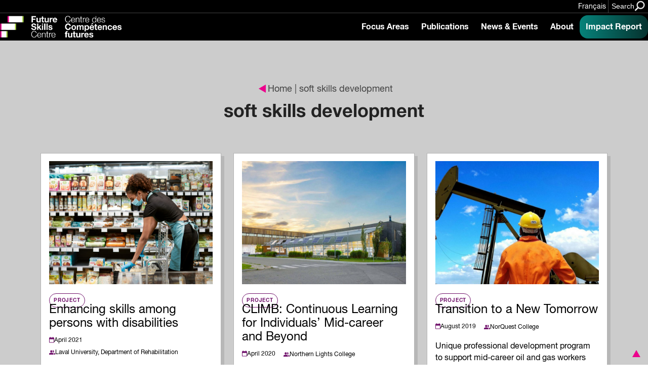

--- FILE ---
content_type: text/html; charset=UTF-8
request_url: https://fsc-ccf.ca/tag/soft-skills-development/
body_size: 16927
content:
			
<!doctype html>
<!--[if lte IE 8]>         <html class="no-js old-ie ie"> <![endif]-->
<!--[if IE 9]>         <html class="no-js ie9 ie"> <![endif]-->
<!--[if gt IE 9]><!-->
<html lang="en" class="no-js"> <!--<![endif]-->

<head>
    <!-- Google Tag Manager -->
    <script>
        (function(w, d, s, l, i) {
            w[l] = w[l] || [];
            w[l].push({
                'gtm.start': new Date().getTime(),
                event: 'gtm.js'
            });
            var f = d.getElementsByTagName(s)[0],
                j = d.createElement(s),
                dl = l != 'dataLayer' ? '&l=' + l : '';
            j.async = true;
            j.src =
                'https://www.googletagmanager.com/gtm.js?id=' + i + dl;
            f.parentNode.insertBefore(j, f);
        })(window, document, 'script', 'dataLayer', 'GTM-MTN32SM');
    </script>
    <!-- End Google Tag Manager -->
    <meta charset="utf-8">
    <meta http-equiv="X-UA-Compatible" content="IE=edge,chrome=1">
    <!-- Remove for Yoast compatibility -->
    <!-- <title></title> -->
    <meta name="developer" content="Office/Bureau">
    <meta name="description" content="">
    <meta name="viewport" content="width=device-width,initial-scale=1">
    <!-- SOCIAL META TAGS -->
    <meta property="og:title" content="Future Skills Centre • Centre des Compétences futures" />
    <meta property="og:url" content="https://fsc-ccf.ca/tag/soft-skills-development" />
    <meta property="og:description" content="" />
            <meta name="twitter:title" content="Future Skills Centre • Centre des Compétences futures" />
    <meta name="twitter:description" content="" />
        <link rel="apple-touch-icon" sizes="180x180" href="https://fsc-ccf.ca/wp-content/themes/ob-fsc-2.0/images/favicon/apple-touch-icon.png">
    <link rel="icon" type="image/png" sizes="32x32" href="https://fsc-ccf.ca/wp-content/themes/ob-fsc-2.0/images/favicon/favicon-32x32.png">
    <link rel="icon" type="image/png" sizes="16x16" href="https://fsc-ccf.ca/wp-content/themes/ob-fsc-2.0/images/favicon/favicon-16x16.png">
    <!-- END SOCIAL META TAGS -->
    <meta name='robots' content='index, follow, max-image-preview:large, max-snippet:-1, max-video-preview:-1' />

	<!-- This site is optimized with the Yoast SEO plugin v26.8 - https://yoast.com/product/yoast-seo-wordpress/ -->
	<title>soft skills development Archives - Future Skills Centre • Centre des Compétences futures</title>
	<link rel="canonical" href="https://fsc-ccf.ca/tag/soft-skills-development/" />
	<script type="application/ld+json" class="yoast-schema-graph">{"@context":"https://schema.org","@graph":[{"@type":"CollectionPage","@id":"https://fsc-ccf.ca/tag/soft-skills-development/","url":"https://fsc-ccf.ca/tag/soft-skills-development/","name":"soft skills development Archives - Future Skills Centre • Centre des Compétences futures","isPartOf":{"@id":"https://fsc-ccf.ca/#website"},"breadcrumb":{"@id":"https://fsc-ccf.ca/tag/soft-skills-development/#breadcrumb"},"inLanguage":"en-US"},{"@type":"BreadcrumbList","@id":"https://fsc-ccf.ca/tag/soft-skills-development/#breadcrumb","itemListElement":[{"@type":"ListItem","position":1,"name":"Home","item":"https://fsc-ccf.ca/"},{"@type":"ListItem","position":2,"name":"soft skills development"}]},{"@type":"WebSite","@id":"https://fsc-ccf.ca/#website","url":"https://fsc-ccf.ca/","name":"Future Skills Centre • Centre des Compétences futures","description":"","publisher":{"@id":"https://fsc-ccf.ca/#organization"},"potentialAction":[{"@type":"SearchAction","target":{"@type":"EntryPoint","urlTemplate":"https://fsc-ccf.ca/?s={search_term_string}"},"query-input":{"@type":"PropertyValueSpecification","valueRequired":true,"valueName":"search_term_string"}}],"inLanguage":"en-US"},{"@type":"Organization","@id":"https://fsc-ccf.ca/#organization","name":"Future Skills Centre • Centre des Compétences futures","url":"https://fsc-ccf.ca/","logo":{"@type":"ImageObject","inLanguage":"en-US","@id":"https://fsc-ccf.ca/#/schema/logo/image/","url":"https://fsc-ccf.ca/wp-content/uploads/2019/08/FSC_logo_colour_rgb_positive_ENG.png","contentUrl":"https://fsc-ccf.ca/wp-content/uploads/2019/08/FSC_logo_colour_rgb_positive_ENG.png","width":618,"height":528,"caption":"Future Skills Centre • Centre des Compétences futures"},"image":{"@id":"https://fsc-ccf.ca/#/schema/logo/image/"},"sameAs":["https://www.facebook.com/2161871137193201/","https://x.com/fsc_ccf_en","https://www.instagram.com/fsc_ccf/","https://www.linkedin.com/company/fsc-ccf/"]}]}</script>
	<!-- / Yoast SEO plugin. -->


<link rel='dns-prefetch' href='//s7.addthis.com' />
<link rel='dns-prefetch' href='//unpkg.com' />
<link rel='dns-prefetch' href='//player.vimeo.com' />
<link rel='dns-prefetch' href='//officebureau.ca' />
<link rel='dns-prefetch' href='//www.googletagmanager.com' />
<link rel="alternate" type="application/rss+xml" title="Future Skills Centre • Centre des Compétences futures &raquo; soft skills development Tag Feed" href="https://fsc-ccf.ca/tag/soft-skills-development/feed/" />
<style id='wp-img-auto-sizes-contain-inline-css' type='text/css'>
img:is([sizes=auto i],[sizes^="auto," i]){contain-intrinsic-size:3000px 1500px}
/*# sourceURL=wp-img-auto-sizes-contain-inline-css */
</style>
<style id='wp-emoji-styles-inline-css' type='text/css'>

	img.wp-smiley, img.emoji {
		display: inline !important;
		border: none !important;
		box-shadow: none !important;
		height: 1em !important;
		width: 1em !important;
		margin: 0 0.07em !important;
		vertical-align: -0.1em !important;
		background: none !important;
		padding: 0 !important;
	}
/*# sourceURL=wp-emoji-styles-inline-css */
</style>
<link rel='stylesheet' id='wp-block-library-css' href='https://fsc-ccf.ca/wp-includes/css/dist/block-library/style.min.css?ver=6.9' type='text/css' media='all' />
<style id='global-styles-inline-css' type='text/css'>
:root{--wp--preset--aspect-ratio--square: 1;--wp--preset--aspect-ratio--4-3: 4/3;--wp--preset--aspect-ratio--3-4: 3/4;--wp--preset--aspect-ratio--3-2: 3/2;--wp--preset--aspect-ratio--2-3: 2/3;--wp--preset--aspect-ratio--16-9: 16/9;--wp--preset--aspect-ratio--9-16: 9/16;--wp--preset--color--black: #000000;--wp--preset--color--cyan-bluish-gray: #abb8c3;--wp--preset--color--white: #ffffff;--wp--preset--color--pale-pink: #f78da7;--wp--preset--color--vivid-red: #cf2e2e;--wp--preset--color--luminous-vivid-orange: #ff6900;--wp--preset--color--luminous-vivid-amber: #fcb900;--wp--preset--color--light-green-cyan: #7bdcb5;--wp--preset--color--vivid-green-cyan: #00d084;--wp--preset--color--pale-cyan-blue: #8ed1fc;--wp--preset--color--vivid-cyan-blue: #0693e3;--wp--preset--color--vivid-purple: #9b51e0;--wp--preset--color--raspberry: #EC008C;--wp--preset--color--warm-violet: #A30093;--wp--preset--color--plum: #66005F;--wp--preset--color--dusk-purple: #350042;--wp--preset--color--chartreuse: #C9EF50;--wp--preset--color--fern: #558000;--wp--preset--color--deep-green: #253814;--wp--preset--color--turq: #00D1BA;--wp--preset--color--teal: #03827A;--wp--preset--color--light-grey: #CCCCCC;--wp--preset--gradient--vivid-cyan-blue-to-vivid-purple: linear-gradient(135deg,rgb(6,147,227) 0%,rgb(155,81,224) 100%);--wp--preset--gradient--light-green-cyan-to-vivid-green-cyan: linear-gradient(135deg,rgb(122,220,180) 0%,rgb(0,208,130) 100%);--wp--preset--gradient--luminous-vivid-amber-to-luminous-vivid-orange: linear-gradient(135deg,rgb(252,185,0) 0%,rgb(255,105,0) 100%);--wp--preset--gradient--luminous-vivid-orange-to-vivid-red: linear-gradient(135deg,rgb(255,105,0) 0%,rgb(207,46,46) 100%);--wp--preset--gradient--very-light-gray-to-cyan-bluish-gray: linear-gradient(135deg,rgb(238,238,238) 0%,rgb(169,184,195) 100%);--wp--preset--gradient--cool-to-warm-spectrum: linear-gradient(135deg,rgb(74,234,220) 0%,rgb(151,120,209) 20%,rgb(207,42,186) 40%,rgb(238,44,130) 60%,rgb(251,105,98) 80%,rgb(254,248,76) 100%);--wp--preset--gradient--blush-light-purple: linear-gradient(135deg,rgb(255,206,236) 0%,rgb(152,150,240) 100%);--wp--preset--gradient--blush-bordeaux: linear-gradient(135deg,rgb(254,205,165) 0%,rgb(254,45,45) 50%,rgb(107,0,62) 100%);--wp--preset--gradient--luminous-dusk: linear-gradient(135deg,rgb(255,203,112) 0%,rgb(199,81,192) 50%,rgb(65,88,208) 100%);--wp--preset--gradient--pale-ocean: linear-gradient(135deg,rgb(255,245,203) 0%,rgb(182,227,212) 50%,rgb(51,167,181) 100%);--wp--preset--gradient--electric-grass: linear-gradient(135deg,rgb(202,248,128) 0%,rgb(113,206,126) 100%);--wp--preset--gradient--midnight: linear-gradient(135deg,rgb(2,3,129) 0%,rgb(40,116,252) 100%);--wp--preset--font-size--small: 13px;--wp--preset--font-size--medium: 20px;--wp--preset--font-size--large: 4rem;--wp--preset--font-size--x-large: 42px;--wp--preset--font-size--normal: 3.33333rem;--wp--preset--font-size--extra-large: 6rem;--wp--preset--font-size--huge: 8rem;--wp--preset--font-size--gigantic: 12rem;--wp--preset--spacing--20: 0.44rem;--wp--preset--spacing--30: 0.67rem;--wp--preset--spacing--40: 1rem;--wp--preset--spacing--50: 1.5rem;--wp--preset--spacing--60: 2.25rem;--wp--preset--spacing--70: 3.38rem;--wp--preset--spacing--80: 5.06rem;--wp--preset--shadow--natural: 6px 6px 9px rgba(0, 0, 0, 0.2);--wp--preset--shadow--deep: 12px 12px 50px rgba(0, 0, 0, 0.4);--wp--preset--shadow--sharp: 6px 6px 0px rgba(0, 0, 0, 0.2);--wp--preset--shadow--outlined: 6px 6px 0px -3px rgb(255, 255, 255), 6px 6px rgb(0, 0, 0);--wp--preset--shadow--crisp: 6px 6px 0px rgb(0, 0, 0);}:where(body) { margin: 0; }.wp-site-blocks > .alignleft { float: left; margin-right: 2em; }.wp-site-blocks > .alignright { float: right; margin-left: 2em; }.wp-site-blocks > .aligncenter { justify-content: center; margin-left: auto; margin-right: auto; }:where(.wp-site-blocks) > * { margin-block-start: 24px; margin-block-end: 0; }:where(.wp-site-blocks) > :first-child { margin-block-start: 0; }:where(.wp-site-blocks) > :last-child { margin-block-end: 0; }:root { --wp--style--block-gap: 24px; }:root :where(.is-layout-flow) > :first-child{margin-block-start: 0;}:root :where(.is-layout-flow) > :last-child{margin-block-end: 0;}:root :where(.is-layout-flow) > *{margin-block-start: 24px;margin-block-end: 0;}:root :where(.is-layout-constrained) > :first-child{margin-block-start: 0;}:root :where(.is-layout-constrained) > :last-child{margin-block-end: 0;}:root :where(.is-layout-constrained) > *{margin-block-start: 24px;margin-block-end: 0;}:root :where(.is-layout-flex){gap: 24px;}:root :where(.is-layout-grid){gap: 24px;}.is-layout-flow > .alignleft{float: left;margin-inline-start: 0;margin-inline-end: 2em;}.is-layout-flow > .alignright{float: right;margin-inline-start: 2em;margin-inline-end: 0;}.is-layout-flow > .aligncenter{margin-left: auto !important;margin-right: auto !important;}.is-layout-constrained > .alignleft{float: left;margin-inline-start: 0;margin-inline-end: 2em;}.is-layout-constrained > .alignright{float: right;margin-inline-start: 2em;margin-inline-end: 0;}.is-layout-constrained > .aligncenter{margin-left: auto !important;margin-right: auto !important;}.is-layout-constrained > :where(:not(.alignleft):not(.alignright):not(.alignfull)){margin-left: auto !important;margin-right: auto !important;}body .is-layout-flex{display: flex;}.is-layout-flex{flex-wrap: wrap;align-items: center;}.is-layout-flex > :is(*, div){margin: 0;}body .is-layout-grid{display: grid;}.is-layout-grid > :is(*, div){margin: 0;}body{padding-top: 0px;padding-right: 0px;padding-bottom: 0px;padding-left: 0px;}a:where(:not(.wp-element-button)){text-decoration: underline;}:root :where(.wp-element-button, .wp-block-button__link){background-color: #32373c;border-width: 0;color: #fff;font-family: inherit;font-size: inherit;font-style: inherit;font-weight: inherit;letter-spacing: inherit;line-height: inherit;padding-top: calc(0.667em + 2px);padding-right: calc(1.333em + 2px);padding-bottom: calc(0.667em + 2px);padding-left: calc(1.333em + 2px);text-decoration: none;text-transform: inherit;}.has-black-color{color: var(--wp--preset--color--black) !important;}.has-cyan-bluish-gray-color{color: var(--wp--preset--color--cyan-bluish-gray) !important;}.has-white-color{color: var(--wp--preset--color--white) !important;}.has-pale-pink-color{color: var(--wp--preset--color--pale-pink) !important;}.has-vivid-red-color{color: var(--wp--preset--color--vivid-red) !important;}.has-luminous-vivid-orange-color{color: var(--wp--preset--color--luminous-vivid-orange) !important;}.has-luminous-vivid-amber-color{color: var(--wp--preset--color--luminous-vivid-amber) !important;}.has-light-green-cyan-color{color: var(--wp--preset--color--light-green-cyan) !important;}.has-vivid-green-cyan-color{color: var(--wp--preset--color--vivid-green-cyan) !important;}.has-pale-cyan-blue-color{color: var(--wp--preset--color--pale-cyan-blue) !important;}.has-vivid-cyan-blue-color{color: var(--wp--preset--color--vivid-cyan-blue) !important;}.has-vivid-purple-color{color: var(--wp--preset--color--vivid-purple) !important;}.has-raspberry-color{color: var(--wp--preset--color--raspberry) !important;}.has-warm-violet-color{color: var(--wp--preset--color--warm-violet) !important;}.has-plum-color{color: var(--wp--preset--color--plum) !important;}.has-dusk-purple-color{color: var(--wp--preset--color--dusk-purple) !important;}.has-chartreuse-color{color: var(--wp--preset--color--chartreuse) !important;}.has-fern-color{color: var(--wp--preset--color--fern) !important;}.has-deep-green-color{color: var(--wp--preset--color--deep-green) !important;}.has-turq-color{color: var(--wp--preset--color--turq) !important;}.has-teal-color{color: var(--wp--preset--color--teal) !important;}.has-light-grey-color{color: var(--wp--preset--color--light-grey) !important;}.has-black-background-color{background-color: var(--wp--preset--color--black) !important;}.has-cyan-bluish-gray-background-color{background-color: var(--wp--preset--color--cyan-bluish-gray) !important;}.has-white-background-color{background-color: var(--wp--preset--color--white) !important;}.has-pale-pink-background-color{background-color: var(--wp--preset--color--pale-pink) !important;}.has-vivid-red-background-color{background-color: var(--wp--preset--color--vivid-red) !important;}.has-luminous-vivid-orange-background-color{background-color: var(--wp--preset--color--luminous-vivid-orange) !important;}.has-luminous-vivid-amber-background-color{background-color: var(--wp--preset--color--luminous-vivid-amber) !important;}.has-light-green-cyan-background-color{background-color: var(--wp--preset--color--light-green-cyan) !important;}.has-vivid-green-cyan-background-color{background-color: var(--wp--preset--color--vivid-green-cyan) !important;}.has-pale-cyan-blue-background-color{background-color: var(--wp--preset--color--pale-cyan-blue) !important;}.has-vivid-cyan-blue-background-color{background-color: var(--wp--preset--color--vivid-cyan-blue) !important;}.has-vivid-purple-background-color{background-color: var(--wp--preset--color--vivid-purple) !important;}.has-raspberry-background-color{background-color: var(--wp--preset--color--raspberry) !important;}.has-warm-violet-background-color{background-color: var(--wp--preset--color--warm-violet) !important;}.has-plum-background-color{background-color: var(--wp--preset--color--plum) !important;}.has-dusk-purple-background-color{background-color: var(--wp--preset--color--dusk-purple) !important;}.has-chartreuse-background-color{background-color: var(--wp--preset--color--chartreuse) !important;}.has-fern-background-color{background-color: var(--wp--preset--color--fern) !important;}.has-deep-green-background-color{background-color: var(--wp--preset--color--deep-green) !important;}.has-turq-background-color{background-color: var(--wp--preset--color--turq) !important;}.has-teal-background-color{background-color: var(--wp--preset--color--teal) !important;}.has-light-grey-background-color{background-color: var(--wp--preset--color--light-grey) !important;}.has-black-border-color{border-color: var(--wp--preset--color--black) !important;}.has-cyan-bluish-gray-border-color{border-color: var(--wp--preset--color--cyan-bluish-gray) !important;}.has-white-border-color{border-color: var(--wp--preset--color--white) !important;}.has-pale-pink-border-color{border-color: var(--wp--preset--color--pale-pink) !important;}.has-vivid-red-border-color{border-color: var(--wp--preset--color--vivid-red) !important;}.has-luminous-vivid-orange-border-color{border-color: var(--wp--preset--color--luminous-vivid-orange) !important;}.has-luminous-vivid-amber-border-color{border-color: var(--wp--preset--color--luminous-vivid-amber) !important;}.has-light-green-cyan-border-color{border-color: var(--wp--preset--color--light-green-cyan) !important;}.has-vivid-green-cyan-border-color{border-color: var(--wp--preset--color--vivid-green-cyan) !important;}.has-pale-cyan-blue-border-color{border-color: var(--wp--preset--color--pale-cyan-blue) !important;}.has-vivid-cyan-blue-border-color{border-color: var(--wp--preset--color--vivid-cyan-blue) !important;}.has-vivid-purple-border-color{border-color: var(--wp--preset--color--vivid-purple) !important;}.has-raspberry-border-color{border-color: var(--wp--preset--color--raspberry) !important;}.has-warm-violet-border-color{border-color: var(--wp--preset--color--warm-violet) !important;}.has-plum-border-color{border-color: var(--wp--preset--color--plum) !important;}.has-dusk-purple-border-color{border-color: var(--wp--preset--color--dusk-purple) !important;}.has-chartreuse-border-color{border-color: var(--wp--preset--color--chartreuse) !important;}.has-fern-border-color{border-color: var(--wp--preset--color--fern) !important;}.has-deep-green-border-color{border-color: var(--wp--preset--color--deep-green) !important;}.has-turq-border-color{border-color: var(--wp--preset--color--turq) !important;}.has-teal-border-color{border-color: var(--wp--preset--color--teal) !important;}.has-light-grey-border-color{border-color: var(--wp--preset--color--light-grey) !important;}.has-vivid-cyan-blue-to-vivid-purple-gradient-background{background: var(--wp--preset--gradient--vivid-cyan-blue-to-vivid-purple) !important;}.has-light-green-cyan-to-vivid-green-cyan-gradient-background{background: var(--wp--preset--gradient--light-green-cyan-to-vivid-green-cyan) !important;}.has-luminous-vivid-amber-to-luminous-vivid-orange-gradient-background{background: var(--wp--preset--gradient--luminous-vivid-amber-to-luminous-vivid-orange) !important;}.has-luminous-vivid-orange-to-vivid-red-gradient-background{background: var(--wp--preset--gradient--luminous-vivid-orange-to-vivid-red) !important;}.has-very-light-gray-to-cyan-bluish-gray-gradient-background{background: var(--wp--preset--gradient--very-light-gray-to-cyan-bluish-gray) !important;}.has-cool-to-warm-spectrum-gradient-background{background: var(--wp--preset--gradient--cool-to-warm-spectrum) !important;}.has-blush-light-purple-gradient-background{background: var(--wp--preset--gradient--blush-light-purple) !important;}.has-blush-bordeaux-gradient-background{background: var(--wp--preset--gradient--blush-bordeaux) !important;}.has-luminous-dusk-gradient-background{background: var(--wp--preset--gradient--luminous-dusk) !important;}.has-pale-ocean-gradient-background{background: var(--wp--preset--gradient--pale-ocean) !important;}.has-electric-grass-gradient-background{background: var(--wp--preset--gradient--electric-grass) !important;}.has-midnight-gradient-background{background: var(--wp--preset--gradient--midnight) !important;}.has-small-font-size{font-size: var(--wp--preset--font-size--small) !important;}.has-medium-font-size{font-size: var(--wp--preset--font-size--medium) !important;}.has-large-font-size{font-size: var(--wp--preset--font-size--large) !important;}.has-x-large-font-size{font-size: var(--wp--preset--font-size--x-large) !important;}.has-normal-font-size{font-size: var(--wp--preset--font-size--normal) !important;}.has-extra-large-font-size{font-size: var(--wp--preset--font-size--extra-large) !important;}.has-huge-font-size{font-size: var(--wp--preset--font-size--huge) !important;}.has-gigantic-font-size{font-size: var(--wp--preset--font-size--gigantic) !important;}
/*# sourceURL=global-styles-inline-css */
</style>

<link rel='stylesheet' id='ob-block-styles-css' href='https://fsc-ccf.ca/wp-content/plugins/ob-blocks/build/style.build.css?ver=1768595909' type='text/css' media='all' />
<link rel='stylesheet' id='ob-swiper-css' href='https://unpkg.com/swiper@7/swiper-bundle.min.css?ver=6.9' type='text/css' media='all' />
<link rel='stylesheet' id='ob-styles-css' href='https://fsc-ccf.ca/wp-content/themes/ob-fsc-2.0/styles/main.css?ver=qda70qyz6vp' type='text/css' media='all' />
<link rel='stylesheet' id='ob-print-styles-css' href='https://fsc-ccf.ca/wp-content/themes/ob-fsc-2.0/styles/print.css?ver=qda70qyz6vp' type='text/css' media='print' />
<script type="text/javascript" src="https://fsc-ccf.ca/wp-includes/js/jquery/jquery.min.js?ver=3.7.1" id="jquery-core-js"></script>
<script type="text/javascript" src="https://fsc-ccf.ca/wp-includes/js/jquery/jquery-migrate.min.js?ver=3.4.1" id="jquery-migrate-js"></script>
<script type="text/javascript" src="https://fsc-ccf.ca/wp-content/themes/ob-fsc-2.0/scripts/lib/modernizr-3.3.1.min.js?ver=6.9" id="ob-modernizr-js"></script>
<script type="text/javascript" src="https://player.vimeo.com/api/player.js?ver=qda70qyz6vp" id="vimeo-js"></script>

<!-- Google tag (gtag.js) snippet added by Site Kit -->
<!-- Google Analytics snippet added by Site Kit -->
<script type="text/javascript" src="https://www.googletagmanager.com/gtag/js?id=GT-MJS5JC6" id="google_gtagjs-js" async></script>
<script type="text/javascript" id="google_gtagjs-js-after">
/* <![CDATA[ */
window.dataLayer = window.dataLayer || [];function gtag(){dataLayer.push(arguments);}
gtag("set","linker",{"domains":["fsc-ccf.ca"]});
gtag("js", new Date());
gtag("set", "developer_id.dZTNiMT", true);
gtag("config", "GT-MJS5JC6");
 window._googlesitekit = window._googlesitekit || {}; window._googlesitekit.throttledEvents = []; window._googlesitekit.gtagEvent = (name, data) => { var key = JSON.stringify( { name, data } ); if ( !! window._googlesitekit.throttledEvents[ key ] ) { return; } window._googlesitekit.throttledEvents[ key ] = true; setTimeout( () => { delete window._googlesitekit.throttledEvents[ key ]; }, 5 ); gtag( "event", name, { ...data, event_source: "site-kit" } ); }; 
//# sourceURL=google_gtagjs-js-after
/* ]]> */
</script>
<link rel="https://api.w.org/" href="https://fsc-ccf.ca/wp-json/" /><link rel="alternate" title="JSON" type="application/json" href="https://fsc-ccf.ca/wp-json/wp/v2/tags/167" /><link rel="EditURI" type="application/rsd+xml" title="RSD" href="https://fsc-ccf.ca/xmlrpc.php?rsd" />
<meta name="generator" content="WordPress 6.9" />
<meta name="generator" content="WPML ver:4.8.6 stt:1,4;" />
<meta name="generator" content="Site Kit by Google 1.168.0" /><link rel="icon" href="https://fsc-ccf.ca/wp-content/uploads/2024/10/cropped-FSC-Icon-2022-1-32x32.png" sizes="32x32" />
<link rel="icon" href="https://fsc-ccf.ca/wp-content/uploads/2024/10/cropped-FSC-Icon-2022-1-192x192.png" sizes="192x192" />
<link rel="apple-touch-icon" href="https://fsc-ccf.ca/wp-content/uploads/2024/10/cropped-FSC-Icon-2022-1-180x180.png" />
<meta name="msapplication-TileImage" content="https://fsc-ccf.ca/wp-content/uploads/2024/10/cropped-FSC-Icon-2022-1-270x270.png" />
		<style type="text/css" id="wp-custom-css">
			html { scroll-behavior: smooth;}
a.edit-post-admin-only {
    font-size: 10px;
    text-decoration: none;
} html iframe.full {
	padding:0;
	margin: 0 auto;
	height:1475px;
} html body .full-width {
	padding-left: 0;
	margin-top:1em;
} a.btn.btn-light {
	color: #000;
	background: #ddd;
	font-weight: bold;
	transition: ease all 0.25s;
} a.btn.btn-light:hover {
	background:#eee;
	color: #000;
} .content-card__image {
	background-position:center;
} .toptight {
	margin-top:-16rem;
}
/* Share plugin enhancement */ 
.highlight-and-share-wrapper div.has_email {
	background: #000;
} .highlight-and-share-wrapper div:hover {
	background: #e500cd !important;
} 
/* FSC Classes */
.fsc-bigtext .bucket-item__headline {
    font-size: 8rem;
    font-weight: normal;
} .fsc-bigtext .section-deck {
	width:auto;
} .page-container figure.fsc-canadalogo {
    padding-left: 0;
    margin-top: -12rem;
} .fsc-tight {
    margin-top: -16rem;
    padding-top: 0;
} .fsc-subpartner img {
	margin-bottom: 1rem !important;
}

@media (min-width: 782px) {
.wp-block-columns {
    flex-wrap: initial;
}
}

.page-container--single-project .project-sidebar .container .project-sidebar__container .meta-content:only-child {
	 display: none;
}

body.engagement-template-default #main > div.page-container.page-container--single-project > aside.project-sidebar.container > .project-sidebar__container > .meta-content:only-child {
		 display: none;
}

.wp-block-embed-spotify {
	overflow: hidden;
	    margin-bottom: -20px;
    padding-bottom: 0;
}

.auto-margin {
	margin: auto !important;
}

.half-pad {
padding: 0 40px;
}

.is-style-spans {
	min-height: 300vh !important;
    position: absolute;
    width: 70vw;
    z-index: -1;
}

.insight-report strong {
	font-weight: 600 !important;
}		</style>
		    <!-- Hotjar Tracking Code for https://fsc-ccf.ca -->
    <!-- <script> (function(h,o,t,j,a,r){ h.hj=h.hj||function(){(h.hj.q=h.hj.q||[]).push(arguments)}; h._hjSettings={hjid:1423298,hjsv:6}; a=o.getElementsByTagName('head')[0]; r=o.createElement('script');r.async=1; r.src=t+h._hjSettings.hjid+j+h._hjSettings.hjsv; a.appendChild(r); })(window,document,'https://static.hotjar.com/c/hotjar-','.js?sv='); </script> -->
</head>

<body class="archive tag tag-soft-skills-development tag-167 wp-embed-responsive wp-theme-ob-fsc-20">
    <!-- Google Tag Manager (noscript) -->
    <noscript><iframe src="https://www.googletagmanager.com/ns.html?id=GTM-MTN32SM"
            height="0" width="0" style="display:none;visibility:hidden"></iframe></noscript>
    <!-- End Google Tag Manager (noscript) -->
    <!--[if lt IE 9]>
            <p class="ie-warning">You are using an <strong>outdated</strong> browser. Please <a href="http://browsehappy.com/">upgrade your browser</a> to improve your experience.</p>
        <![endif]-->
    <div id="container">
		<header class="site-header">
	<a href="#main" class="skip-link" tabindex="1">Skip to main content</a>

	<div class="site-header__banner">
		<div class="site-header__banner-inner">

							<div class="site-header__banner-message">
					<p>
																	</p>
				</div>
			
			
			<div class="site-header__utilities">
				<ul>
					<li><a class="site-header__language" href="https://fsc-ccf.ca/fr/tag/soft-skills-development-fr/">Français</a></li>					<li>
						<button class="site-header__search-toggle" aria-label="Search" data-search-toggle>
							<span>Search</span>
							<?xml version="1.0" encoding="UTF-8"?>
<svg width="28px" height="27px" viewBox="0 0 28 27" version="1.1" xmlns="http://www.w3.org/2000/svg" xmlns:xlink="http://www.w3.org/1999/xlink">
    <!-- Generator: Sketch 55.2 (78181) - https://sketchapp.com -->
    <title>Search</title>
    <desc>Created with Sketch.</desc>
    <g stroke="none" stroke-width="1" fill="none" fill-rule="evenodd">
        <g transform="translate(-257.000000, -14.000000)" fill="#EC008C" stroke="#EC008C" stroke-width="0.5">
            <g>
                <g transform="translate(258.000000, 15.000000)">
                    <path d="M18.7485037,16.5340557 C20.0483447,14.7611963 20.7446645,12.6178516 20.7349559,10.4195495 C20.7101542,4.68125135 16.0689159,0.0332484596 10.3306762,0.000105410581 C7.58460504,-0.0123190141 4.9476205,1.07403475 3.00716815,3.01715782 C1.0667158,4.96028089 -0.016014453,7.5987615 0.000179064889,10.3448208 C0.0249807917,16.0836413 4.6666425,20.7320677 10.4054046,20.7652108 C12.6126561,20.7747773 14.7638254,20.0703279 16.5378662,18.7569965 L16.5454337,18.751321 L23.7903085,26 L26,23.7884103 L18.7485037,16.5340557 Z M10.4283618,18.1998716 C6.11102635,18.1750711 2.61891794,14.6831496 2.59996567,10.3718942 C2.58831308,8.30908685 3.40297478,6.3272327 4.86260384,4.86750032 C6.3222329,3.40776794 8.30568217,2.59131307 10.371428,2.59988178 C14.6887635,2.62468219 18.1808719,6.11660378 18.1998241,10.4278591 C18.2114767,12.4906665 17.396815,14.4725206 15.937186,15.932253 C14.4775569,17.3919854 12.4941076,18.2084403 10.4283618,18.1998716 Z" transform="translate(13.000000, 13.000000) scale(-1, 1) translate(-13.000000, -13.000000) "></path>
                </g>
            </g>
        </g>
    </g>
</svg>						</button>
					</li>
				</ul>
			</div>

		</div>
	</div>

		<div class="site-header__main">
		<div class="site-header__main-inner">
			<div class="site-header__logo--wrapper">

								<a href="https://fsc-ccf.ca/">
					<img class="site-header__logo" src="https://fsc-ccf.ca/wp-content/themes/ob-fsc-2.0/images/FSC-Logo-2022-Primary-Reverse.png" alt="Future Skills Center logo">
					<img class="site-header__logo--print-only" src="https://fsc-ccf.ca/wp-content/themes/ob-fsc-2.0/images/FSC Logo 2024.png" alt="Future Skills Center logo">
				</a>
			</div>
						<div class="site-header__nav-control">
				<button class="site-header__search-toggle-mobile" aria-label="Search" data-search-toggle>
					<span class="visuallyhidden">Search</span>
					<?xml version="1.0" encoding="UTF-8"?>
<svg width="28px" height="27px" viewBox="0 0 28 27" version="1.1" xmlns="http://www.w3.org/2000/svg" xmlns:xlink="http://www.w3.org/1999/xlink">
    <!-- Generator: Sketch 55.2 (78181) - https://sketchapp.com -->
    <title>Search</title>
    <desc>Created with Sketch.</desc>
    <g stroke="none" stroke-width="1" fill="none" fill-rule="evenodd">
        <g transform="translate(-257.000000, -14.000000)" fill="#EC008C" stroke="#EC008C" stroke-width="0.5">
            <g>
                <g transform="translate(258.000000, 15.000000)">
                    <path d="M18.7485037,16.5340557 C20.0483447,14.7611963 20.7446645,12.6178516 20.7349559,10.4195495 C20.7101542,4.68125135 16.0689159,0.0332484596 10.3306762,0.000105410581 C7.58460504,-0.0123190141 4.9476205,1.07403475 3.00716815,3.01715782 C1.0667158,4.96028089 -0.016014453,7.5987615 0.000179064889,10.3448208 C0.0249807917,16.0836413 4.6666425,20.7320677 10.4054046,20.7652108 C12.6126561,20.7747773 14.7638254,20.0703279 16.5378662,18.7569965 L16.5454337,18.751321 L23.7903085,26 L26,23.7884103 L18.7485037,16.5340557 Z M10.4283618,18.1998716 C6.11102635,18.1750711 2.61891794,14.6831496 2.59996567,10.3718942 C2.58831308,8.30908685 3.40297478,6.3272327 4.86260384,4.86750032 C6.3222329,3.40776794 8.30568217,2.59131307 10.371428,2.59988178 C14.6887635,2.62468219 18.1808719,6.11660378 18.1998241,10.4278591 C18.2114767,12.4906665 17.396815,14.4725206 15.937186,15.932253 C14.4775569,17.3919854 12.4941076,18.2084403 10.4283618,18.1998716 Z" transform="translate(13.000000, 13.000000) scale(-1, 1) translate(-13.000000, -13.000000) "></path>
                </g>
            </g>
        </g>
    </g>
</svg>				</button>
				<button class="site-header__nav-toggle" aria-label="Toggle navigation" data-nav-toggle>
					<span class="visuallyhidden">Menu</span>
					<svg width="20" height="21" viewBox="0 0 20 21" fill="none" xmlns="http://www.w3.org/2000/svg"><g clip-path="url(#a)" fill="#fff"><path d="M20 .5H0v2.857h20V.5ZM20 9.071H0v2.858h20V9.07ZM20 17.643H0V20.5h20v-2.857Z"/></g><defs><clipPath id="a"><path fill="#fff" d="M0 .5h20v20H0z"/></clipPath></defs></svg>				</button>
			</div>
						<div class="site-header__nav" data-nav-visible="false" data-nav-level="1">
				<div class="site-header__nav-mobile-controls">
					<button class="site-header__nav-back" data-nav-back>
						<svg width="8" height="15" viewBox="0 0 8 15" fill="none" xmlns="http://www.w3.org/2000/svg"><path d="M6.794.5 8 1.742 2.412 7.5 8 13.258 6.794 14.5 0 7.5l6.794-7Z" fill="#fff"/></svg>						<span>Back</span>
					</button>
					<button class="site-header__nav-close" data-nav-toggle>
						<span>Close</span>
						<svg width="14" height="15" viewBox="0 0 14 15" fill="none" xmlns="http://www.w3.org/2000/svg"><path d="M1.4 14.5 0 13.1l5.6-5.6L0 1.9 1.4.5 7 6.1 12.6.5 14 1.9 8.4 7.5l5.6 5.6-1.4 1.4L7 8.9l-5.6 5.6Z" fill="#fff"/></svg>					</button>
				</div>
				<nav class="site-header__primary-nav">
											<ul class="megamenu">

																						<li class="megamenu__parent">
									<a href="#">Focus Areas</a>

									<div class="megamenu__drawer"  style='--drawer-accent:linear-gradient(93deg, #71136C 3.77%, #EC008C 91.56%, #D724CD 99.18%)'>
										<div class="megamenu__drawer-inner">


																						<div class="megamenu__drawer-column">
												<div class="megamenu__drawer-intro">
																											<div class="megamenu__icon">
															<img src="https://fsc-ccf.ca/wp-content/uploads/2024/10/focus-areas.svg" alt="">
														</div>
																										<p class="megamenu__drawer-title">Focus Areas</p>
																											<p class="megamenu__drawer-description">These focus areas shape our work, partnerships and engagements.</p>
																									</div>
											</div>
											

																																					<div class="megamenu__drawer-column">
																														<div class="megamenu__drawer-links">
																																			<ul class="megamenu__links">
																																							<li>
																					<a href="https://fsc-ccf.ca/research-insights-key-themes/pathways-to-jobs/" target="">Pathways to Jobs</a>

																					
																																									</li>
																																							<li>
																					<a href="https://fsc-ccf.ca/research-insights-key-themes/tech-automation/" target="">Tech and Automation</a>

																					
																																									</li>
																																							<li>
																					<a href="https://fsc-ccf.ca/research-insights-key-themes/sme-adaptability/" target="">SME Adaptability</a>

																					
																																									</li>
																																							<li>
																					<a href="https://fsc-ccf.ca/research-insights-key-themes/inclusive-economy/" target="">Inclusive Economy</a>

																					
																																									</li>
																																							<li>
																					<a href="https://fsc-ccf.ca/research-insights-key-themes/sustainabile-jobs/" target="">Sustainable Jobs</a>

																																											<h4 class="megamenu__child-links--header">Topics</h4>
																					
																																											<ul class="megamenu__child-links">
																																															<li>
																									<a href="https://fsc-ccf.ca/?s=&tab=All&themes=quality-of-work" target="">Quality of Work</a>
																								</li>
																																															<li>
																									<a href="https://fsc-ccf.ca/?s=&tab=All&themes=ai" target="">Artificial Intelligence</a>
																								</li>
																																															<li>
																									<a href="https://fsc-ccf.ca/?s=&tab=All&themes=future-skills" target="">Future Skills</a>
																								</li>
																																															<li>
																									<a href="https://fsc-ccf.ca/?s=&tab=All&themes=microcredentials" target="">Microcredentials</a>
																								</li>
																																															<li>
																									<a href="https://fsc-ccf.ca/?s=&tab=All&themes=lmi" target="">Labour Market Information</a>
																								</li>
																																															<li>
																									<a href="https://fsc-ccf.ca/?s=&tab=All&themes=innovation-and-scaling" target="">Innovation and scaling</a>
																								</li>
																																															<li>
																									<a href="https://fsc-ccf.ca/?s=&tab=All&themes=sectors" target="">Sectors</a>
																								</li>
																																															<li>
																									<a href="https://fsc-ccf.ca/?s=&tab=All&themes=career-services" target="">Career Services</a>
																								</li>
																																															<li>
																									<a href="https://fsc-ccf.ca/?s=&tab=All&themes=work-integrated-learning" target="">Work-integrated Learning</a>
																								</li>
																																															<li>
																									<a href="https://fsc-ccf.ca/?s=&tab=All&themes=skills-training" target="">Skills Training</a>
																								</li>
																																													</ul>
																																									</li>
																																					</ul>
																																	</div>

																													</div>
																									<div class="megamenu__drawer-column">
																														<div class="megamenu__drawer-featured">
																																			<h3>Featured Report</h3>
																																																				<div class="megamenu__drawer-featured-content">
																			<img width="300" height="129" src="https://fsc-ccf.ca/wp-content/uploads/2025/09/FSC_Wordpress-Mailchimp-Header-IR25-300x129.png" class="attachment-medium size-medium" alt="" decoding="async" srcset="https://fsc-ccf.ca/wp-content/uploads/2025/09/FSC_Wordpress-Mailchimp-Header-IR25-300x129.png 300w, https://fsc-ccf.ca/wp-content/uploads/2025/09/FSC_Wordpress-Mailchimp-Header-IR25-1024x440.png 1024w, https://fsc-ccf.ca/wp-content/uploads/2025/09/FSC_Wordpress-Mailchimp-Header-IR25-768x330.png 768w, https://fsc-ccf.ca/wp-content/uploads/2025/09/FSC_Wordpress-Mailchimp-Header-IR25-10x4.png 10w, https://fsc-ccf.ca/wp-content/uploads/2025/09/FSC_Wordpress-Mailchimp-Header-IR25.png 1470w" sizes="(max-width: 300px) 100vw, 300px" />																			<h4>Future Skills Centre’s Impact Report: Building a Resilient Workforce in Canada </h4>
																			<p>The Future Skills Centre (FSC) is thrilled to release our 2025 Impact Report: Building a Resilient Workforce, showcasing our six years of impact as a leader preparing Canada for the future of work. </p>
																		</div>
																		<a href="https://fsc-ccf.ca/engage/2025-ir/" class="button__secondary">Read Report</a>																																	</div>

																													</div>
																																	</div>
									</div>
								</li>
															<li class="megamenu__parent">
									<a href="#">Publications</a>

									<div class="megamenu__drawer"  style='--drawer-accent:linear-gradient(270deg, #F9BA59 0%, #71136C 100%)'>
										<div class="megamenu__drawer-inner">


																						<div class="megamenu__drawer-column">
												<div class="megamenu__drawer-intro">
																											<div class="megamenu__icon">
															<img src="https://fsc-ccf.ca/wp-content/uploads/2024/10/publications.svg" alt="">
														</div>
																										<p class="megamenu__drawer-title">Publications</p>
																											<p class="megamenu__drawer-description">Browse all research reports and project insights from our portfolio.</p>
																									</div>
											</div>
											

																																					<div class="megamenu__drawer-column">
																														<div class="megamenu__drawer-links">
																																			<ul class="megamenu__links">
																																							<li>
																					<a href="https://fsc-ccf.ca/?s=&tab=Reports" target="">Reports & Insights</a>

																					
																																									</li>
																																							<li>
																					<a href="#" target="">Featured Publications</a>

																					
																																											<ul class="megamenu__child-links">
																																															<li>
																									<a href="https://fsc-ccf.ca/engage/state-of-skills-report-series/" target="">State of Skills Series</a>
																								</li>
																																															<li>
																									<a href="https://fsc-ccf.ca/research/survey-on-employment-and-skills/" target="">Survey on Skills & Employment</a>
																								</li>
																																															<li>
																									<a href="https://fsc-ccf.ca/research/quality-of-work/" target="">Quality of Work Series</a>
																								</li>
																																													</ul>
																																									</li>
																																							<li>
																					<a href="https://fsc-ccf.ca/fsc-newsletters/" target="">Newsletters</a>

																					
																																									</li>
																																					</ul>
																																	</div>

																													</div>
																									<div class="megamenu__drawer-column">
																														<div class="megamenu__drawer-latest">
																																																						<h3>Latest Reports</h3>
																																					<ul class="megamenu__drawer-latest-posts">
																																									<li>
																						<a href="https://fsc-ccf.ca/research/wraparound-supports/">
																							<img width="300" height="200" src="https://fsc-ccf.ca/wp-content/uploads/2026/01/two-young-women-working-on-software-development-pr-2026-01-08-06-49-50-utc-300x200.jpg" class="attachment-medium size-medium" alt="" decoding="async" fetchpriority="high" srcset="https://fsc-ccf.ca/wp-content/uploads/2026/01/two-young-women-working-on-software-development-pr-2026-01-08-06-49-50-utc-300x200.jpg 300w, https://fsc-ccf.ca/wp-content/uploads/2026/01/two-young-women-working-on-software-development-pr-2026-01-08-06-49-50-utc-1024x683.jpg 1024w, https://fsc-ccf.ca/wp-content/uploads/2026/01/two-young-women-working-on-software-development-pr-2026-01-08-06-49-50-utc-768x512.jpg 768w, https://fsc-ccf.ca/wp-content/uploads/2026/01/two-young-women-working-on-software-development-pr-2026-01-08-06-49-50-utc-1536x1024.jpg 1536w, https://fsc-ccf.ca/wp-content/uploads/2026/01/two-young-women-working-on-software-development-pr-2026-01-08-06-49-50-utc-2048x1365.jpg 2048w, https://fsc-ccf.ca/wp-content/uploads/2026/01/two-young-women-working-on-software-development-pr-2026-01-08-06-49-50-utc-10x7.jpg 10w, https://fsc-ccf.ca/wp-content/uploads/2026/01/two-young-women-working-on-software-development-pr-2026-01-08-06-49-50-utc-2000x1333.jpg 2000w" sizes="(max-width: 300px) 100vw, 300px" />																							<h4>Impacts of Customization and Wraparound Supports for Digital Skills Upskilling Insights</h4>
																						</a>
																					</li>
																																									<li>
																						<a href="https://fsc-ccf.ca/research/skills-for-infrastructure/">
																							<img width="300" height="211" src="https://fsc-ccf.ca/wp-content/uploads/2022/12/construction_project.webp" class="attachment-medium size-medium" alt="image of construction workers working" decoding="async" />																							<h4>Skills for Infrastructure Innovation</h4>
																						</a>
																					</li>
																																									<li>
																						<a href="https://fsc-ccf.ca/research/pathways-health-care/">
																							<img width="300" height="200" src="https://fsc-ccf.ca/wp-content/uploads/2023/08/health-doctor-with-face-mask-and-surgery-surgeon-2022-12-23-00-58-16-utc-300x200.jpg" class="attachment-medium size-medium" alt="Health, doctor with face mask and surgery, surgeon and operating room, hospital and healthcare zoom." decoding="async" srcset="https://fsc-ccf.ca/wp-content/uploads/2023/08/health-doctor-with-face-mask-and-surgery-surgeon-2022-12-23-00-58-16-utc-300x200.jpg 300w, https://fsc-ccf.ca/wp-content/uploads/2023/08/health-doctor-with-face-mask-and-surgery-surgeon-2022-12-23-00-58-16-utc-1024x683.jpg 1024w, https://fsc-ccf.ca/wp-content/uploads/2023/08/health-doctor-with-face-mask-and-surgery-surgeon-2022-12-23-00-58-16-utc-768x512.jpg 768w, https://fsc-ccf.ca/wp-content/uploads/2023/08/health-doctor-with-face-mask-and-surgery-surgeon-2022-12-23-00-58-16-utc-1536x1025.jpg 1536w, https://fsc-ccf.ca/wp-content/uploads/2023/08/health-doctor-with-face-mask-and-surgery-surgeon-2022-12-23-00-58-16-utc-2048x1366.jpg 2048w, https://fsc-ccf.ca/wp-content/uploads/2023/08/health-doctor-with-face-mask-and-surgery-surgeon-2022-12-23-00-58-16-utc-10x7.jpg 10w, https://fsc-ccf.ca/wp-content/uploads/2023/08/health-doctor-with-face-mask-and-surgery-surgeon-2022-12-23-00-58-16-utc-2000x1334.jpg 2000w" sizes="(max-width: 300px) 100vw, 300px" />																							<h4>Pathways for International Educated Health Care Professionals</h4>
																						</a>
																					</li>
																																							</ul>
																																							<a href="https://fsc-ccf.ca/?s=&tab=Reports" class="button__secondary">View all</a>																																																																																								</div>

																													</div>
																																	</div>
									</div>
								</li>
															<li class="megamenu__parent">
									<a href="#">News & Events</a>

									<div class="megamenu__drawer"  style='--drawer-accent:linear-gradient(90deg, #71136C 0%, #C9EF50 100%)'>
										<div class="megamenu__drawer-inner">


																						<div class="megamenu__drawer-column">
												<div class="megamenu__drawer-intro">
																											<div class="megamenu__icon">
															<img src="https://fsc-ccf.ca/wp-content/uploads/2024/10/news-events.svg" alt="">
														</div>
																										<p class="megamenu__drawer-title">News & Events</p>
																											<p class="megamenu__drawer-description">Explore the latest news, events and insights.</p>
																									</div>
											</div>
											

																																					<div class="megamenu__drawer-column">
																														<div class="megamenu__drawer-links">
																																			<ul class="megamenu__links">
																																							<li>
																					<a href="https://fsc-ccf.ca/media-centre/" target="">News & Media Centre</a>

																					
																																									</li>
																																							<li>
																					<a href="https://fsc-ccf.ca/events/" target="">Events</a>

																					
																																									</li>
																																							<li>
																					<a href="https://fsc-ccf.ca/blog/" target="">Skills Central Blog</a>

																					
																																									</li>
																																							<li>
																					<a href="https://fsc-ccf.ca/engage/podcast/" target="">The Future Skills Podcast</a>

																					
																																									</li>
																																							<li>
																					<a href="https://fsc-ccf.ca/meet-our-experts/" target="">FSC Experts</a>

																					
																																									</li>
																																					</ul>
																																	</div>

																													</div>
																									<div class="megamenu__drawer-column">
																														<div class="megamenu__drawer-latest">
																																																						<h3>Latest News</h3>
																																					<ul class="megamenu__drawer-latest-posts">
																																									<li>
																						<a href="https://fsc-ccf.ca/blog-iset/">
																							<img width="300" height="129" src="https://fsc-ccf.ca/wp-content/uploads/2026/01/Blog-Header-20260116-ISET-300x129.png" class="attachment-medium size-medium" alt="" decoding="async" srcset="https://fsc-ccf.ca/wp-content/uploads/2026/01/Blog-Header-20260116-ISET-300x129.png 300w, https://fsc-ccf.ca/wp-content/uploads/2026/01/Blog-Header-20260116-ISET-1024x441.png 1024w, https://fsc-ccf.ca/wp-content/uploads/2026/01/Blog-Header-20260116-ISET-768x330.png 768w, https://fsc-ccf.ca/wp-content/uploads/2026/01/Blog-Header-20260116-ISET-1536x661.png 1536w, https://fsc-ccf.ca/wp-content/uploads/2026/01/Blog-Header-20260116-ISET-10x4.png 10w, https://fsc-ccf.ca/wp-content/uploads/2026/01/Blog-Header-20260116-ISET.png 1548w" sizes="(max-width: 300px) 100vw, 300px" />																							<h4>Walking the Talk: Reflections on Relationship-Building in Indigenous Workforce Development</h4>
																						</a>
																					</li>
																																									<li>
																						<a href="https://fsc-ccf.ca/engage/iset-event-report/">
																							<img width="300" height="117" src="https://fsc-ccf.ca/wp-content/uploads/2026/01/ISET-Initiative-Header-300x117.png" class="attachment-medium size-medium" alt="" decoding="async" srcset="https://fsc-ccf.ca/wp-content/uploads/2026/01/ISET-Initiative-Header-300x117.png 300w, https://fsc-ccf.ca/wp-content/uploads/2026/01/ISET-Initiative-Header-1024x400.png 1024w, https://fsc-ccf.ca/wp-content/uploads/2026/01/ISET-Initiative-Header-768x300.png 768w, https://fsc-ccf.ca/wp-content/uploads/2026/01/ISET-Initiative-Header-1536x600.png 1536w, https://fsc-ccf.ca/wp-content/uploads/2026/01/ISET-Initiative-Header-2048x800.png 2048w, https://fsc-ccf.ca/wp-content/uploads/2026/01/ISET-Initiative-Header-10x4.png 10w, https://fsc-ccf.ca/wp-content/uploads/2026/01/ISET-Initiative-Header-2000x781.png 2000w" sizes="(max-width: 300px) 100vw, 300px" />																							<h4>2025 ISET Event Report</h4>
																						</a>
																					</li>
																																									<li>
																						<a href="https://fsc-ccf.ca/blog-ai-literacy/">
																							<img width="300" height="129" src="https://fsc-ccf.ca/wp-content/uploads/2026/01/blog-202601-Alfred-300x129.png" class="attachment-medium size-medium" alt="header image of a panel at the FSC event &quot;A Future Built on Skills&quot;" decoding="async" srcset="https://fsc-ccf.ca/wp-content/uploads/2026/01/blog-202601-Alfred-300x129.png 300w, https://fsc-ccf.ca/wp-content/uploads/2026/01/blog-202601-Alfred-1024x441.png 1024w, https://fsc-ccf.ca/wp-content/uploads/2026/01/blog-202601-Alfred-768x330.png 768w, https://fsc-ccf.ca/wp-content/uploads/2026/01/blog-202601-Alfred-1536x661.png 1536w, https://fsc-ccf.ca/wp-content/uploads/2026/01/blog-202601-Alfred-10x4.png 10w, https://fsc-ccf.ca/wp-content/uploads/2026/01/blog-202601-Alfred.png 1548w" sizes="(max-width: 300px) 100vw, 300px" />																							<h4>A Future Built on Skills: Why AI Literacy Must Become a Nation-Building Project</h4>
																						</a>
																					</li>
																																							</ul>
																																							<a href="https://fsc-ccf.ca/media-centre/" class="button__secondary">View More</a>																																																																																								</div>

																													</div>
																																	</div>
									</div>
								</li>
															<li class="megamenu__parent">
									<a href="#">About</a>

									<div class="megamenu__drawer"  style='--drawer-accent:linear-gradient(93deg, #71136C 0%, #00D1BA 81.28%, #8DD200 94.51%)'>
										<div class="megamenu__drawer-inner">


																						<div class="megamenu__drawer-column">
												<div class="megamenu__drawer-intro">
																											<div class="megamenu__icon">
															<img src="https://fsc-ccf.ca/wp-content/uploads/2024/10/about.svg" alt="">
														</div>
																										<p class="megamenu__drawer-title">About</p>
																											<p class="megamenu__drawer-description">Learn how we drive innovation in Canada’s skills ecosystem.</p>
																									</div>
											</div>
											

																																					<div class="megamenu__drawer-column">
																														<div class="megamenu__drawer-links">
																																			<ul class="megamenu__links">
																																							<li>
																					<a href="https://fsc-ccf.ca/who-we-are/" target="">Who We Are</a>

																					
																																									</li>
																																							<li>
																					<a href="https://fsc-ccf.ca/who-we-are/team/" target="">Team</a>

																					
																																									</li>
																																							<li>
																					<a href="https://fsc-ccf.ca/areas-of-impact/" target="">Impact</a>

																					
																																									</li>
																																							<li>
																					<a href="https://fsc-ccf.ca/contact-us/" target="">Contact</a>

																					
																																									</li>
																																					</ul>
																																	</div>

																													</div>
																									<div class="megamenu__drawer-column">
																														<div class="megamenu__drawer-links">
																																			<ul class="megamenu__links">
																																							<li>
																					<a href="https://fsc-ccf.ca/research-strategy/" target="">Research Strategy</a>

																					
																																									</li>
																																							<li>
																					<a href="https://fsc-ccf.ca/innovation-projects/evaluation-strategy/" target="">Evaluation & Learning Strategy</a>

																					
																																									</li>
																																							<li>
																					<a href="https://fsc-ccf.ca/initiatives/" target="">Initiatives</a>

																					
																																									</li>
																																							<li>
																					<a href="https://fsc-ccf.ca/innovation-projects/interactive-map/" target="">Projects and Partners Map</a>

																					
																																									</li>
																																					</ul>
																																	</div>

																													</div>
																																	</div>
									</div>
								</li>
																						<li>
									<a href="https://impact.fsc-ccf.ca/" class="button">Impact Report</a>
								</li>
													</ul>
									</nav>
				<?
				/**
				 * 
				 * Mobile search utilities
				 * 
				 */
				?>
				<div class="site-header__nav-mobile-utilities">
					<a class="site-header__language" href="https://fsc-ccf.ca/fr/tag/soft-skills-development-fr/">Français</a>				</div>
			</div>
		</div>

				<div class="site-header__search-wrapper" data-search-visible="false">
			<button class="site-header__search-close" aria-label="Close search" data-search-toggle>
				<span class="visuallyhidden">Close</span>
				<svg width="14" height="15" viewBox="0 0 14 15" fill="none" xmlns="http://www.w3.org/2000/svg"><path d="M1.4 14.5 0 13.1l5.6-5.6L0 1.9 1.4.5 7 6.1 12.6.5 14 1.9 8.4 7.5l5.6 5.6-1.4 1.4L7 8.9l-5.6 5.6Z" fill="#fff"/></svg>			</button>
			<form class="site-header__search" action="/">
				<label for="site-search">Search:</label>
								<input id="site-search" aria-label="Search" type="text" name="s" value=''>
								<button type="submit">Search</button>
			</form>
		</div>

</header>        <div id="main">
<div class="taxonomy-page">
    <div id="ob-taxonomy-loadmore" data-term-name="soft skills development" data-term="soft-skills-development"  data-taxonomy="post_tag" class="container">
        <div class="taxonomy-page__breadcrumb"><a href="https://fsc-ccf.ca/"><div class="triangle triangle--left"></div>Home</a> | soft skills development</div>
        <div class="taxonomy-page__opener">
            <h1 class="taxonomy-page__title">soft skills development</h1>
                    </div>
        <div class="taxonomy-page__grid">
        <div class="content-card content-card--project">
			<div class="content-card__image">
			<a href="https://fsc-ccf.ca/projects/socioprofessional-skills/" target="_self"><img src="https://fsc-ccf.ca/wp-content/uploads/2021/03/associated-institution-laval-university-department-of-rehabilitation-image-800x600.jpg" alt="Young woman stocking inventory in grocery store with clinical mask on."></a>
		</div>
			<div class="content-card__content">
		<div class="content-card__text">
							<div class="content-card__type">
					<span href="https://fsc-ccf.ca/projects/">Project</span>				</div>
			
			
						<h3 class="content-card__title">
				<a href="https://fsc-ccf.ca/projects/socioprofessional-skills/" target="_self">Enhancing skills among persons with disabilities</a>
			</h3>

			<div class="metadata metadata--event">
	<ul>
		<li class="metadata__date">
			<div class="metadata__icon"><svg width="10" height="12" viewBox="0 0 10 12" fill="none" xmlns="http://www.w3.org/2000/svg">
<path id="calendar_today" d="M1.11111 11.5477C0.805556 11.5477 0.543982 11.4358 0.326389 11.212C0.108796 10.9882 0 10.7191 0 10.4049V2.40486C0 2.09057 0.108796 1.82152 0.326389 1.59771C0.543982 1.3739 0.805556 1.262 1.11111 1.262H1.66667V0.119141H2.77778V1.262H7.22222V0.119141H8.33333V1.262H8.88889C9.19444 1.262 9.45602 1.3739 9.67361 1.59771C9.8912 1.82152 10 2.09057 10 2.40486V10.4049C10 10.7191 9.8912 10.9882 9.67361 11.212C9.45602 11.4358 9.19444 11.5477 8.88889 11.5477H1.11111ZM1.11111 10.4049H8.88889V4.69057H1.11111V10.4049Z" fill="#71136C"/>
</svg>
</div>
			April 2021		</li>

					<li class="metadata__partners">
				<div class="metadata__icon"><svg width="12" height="9" viewBox="0 0 12 9" fill="none" xmlns="http://www.w3.org/2000/svg">
<path id="Parnter Icon" d="M0 9.00014V7.50014C0 7.19657 0.0795454 6.91755 0.238636 6.66309C0.397727 6.40862 0.609091 6.21443 0.872727 6.0805C1.43636 5.80371 2.00909 5.59612 2.59091 5.45773C3.17273 5.31934 3.76364 5.25014 4.36364 5.25014C4.96364 5.25014 5.55455 5.31934 6.13636 5.45773C6.71818 5.59612 7.29091 5.80371 7.85455 6.0805C8.11818 6.21443 8.32955 6.40862 8.48864 6.66309C8.64773 6.91755 8.72727 7.19657 8.72727 7.50014V9.00014H0ZM9.81818 9.00014V7.393C9.81818 7.00014 9.70682 6.62291 9.48409 6.2613C9.26136 5.89969 8.94546 5.58943 8.53636 5.3305C9 5.38407 9.43636 5.47559 9.84546 5.60505C10.2545 5.73451 10.6364 5.893 10.9909 6.0805C11.3182 6.25907 11.5682 6.45773 11.7409 6.67648C11.9136 6.89523 12 7.13407 12 7.393V9.00014H9.81818ZM4.36364 4.71443C3.76364 4.71443 3.25 4.5046 2.82273 4.08496C2.39545 3.66532 2.18182 3.16085 2.18182 2.57157C2.18182 1.98228 2.39545 1.47782 2.82273 1.05818C3.25 0.638532 3.76364 0.428711 4.36364 0.428711C4.96364 0.428711 5.47727 0.638532 5.90455 1.05818C6.33182 1.47782 6.54545 1.98228 6.54545 2.57157C6.54545 3.16085 6.33182 3.66532 5.90455 4.08496C5.47727 4.5046 4.96364 4.71443 4.36364 4.71443ZM9.81818 2.57157C9.81818 3.16085 9.60455 3.66532 9.17727 4.08496C8.75 4.5046 8.23636 4.71443 7.63636 4.71443C7.53636 4.71443 7.40909 4.70326 7.25455 4.68094C7.1 4.65862 6.97273 4.63407 6.87273 4.60728C7.11818 4.32157 7.30682 4.0046 7.43864 3.65639C7.57045 3.30818 7.63636 2.94657 7.63636 2.57157C7.63636 2.19657 7.57045 1.83496 7.43864 1.48675C7.30682 1.13853 7.11818 0.821568 6.87273 0.535854C7 0.491211 7.12727 0.462193 7.25455 0.4488C7.38182 0.435407 7.50909 0.428711 7.63636 0.428711C8.23636 0.428711 8.75 0.638532 9.17727 1.05818C9.60455 1.47782 9.81818 1.98228 9.81818 2.57157Z" fill="#71136C"/>
</svg>
</div>
				<div class="metadata__list">
					<span>Laval University, Department of Rehabilitation</span>				</div>
			</li>
			</ul>
</div>			<div class="content-card__deck">
				Persons with disabilities can enhance their employability by acquiring professional knowledge, skills, and attitudes that match labour market needs.			</div>

													<ul class="content-card__terms">
												<li>
																	<span class="term-square" style="background-color:#d218c0"></span>
																<a href="https://fsc-ccf.ca/themes/inclusive-economy/">Inclusive Economy</a>
							</li>
															</ul>
						
		</div>
		
	<details class="related-reports">
		<summary class="related-reports__summary">
			<span class="related-reports__count">1</span>
			<span class="related-reports__title">Related Reports</span>
			<span class="related-reports__icon"></span>
		</summary>
		<ul class="related-reports__reports">
										<li class="related-reports__report">
					<a href="https://fsc-ccf.ca/wp-content/uploads/2024/10/enhancing-skills-among-persons-with-disabilities.pdf" target="_blank">
						<div class="related-reports__tags">
							<span class="related-reports__tag related-reports__tag--primary">Insights Report</span><span class="related-reports__tag related-reports__tag--secondary">PDF</span>						</div>

						Download Insights Report					</a>
				</li>
					</ul>
	</details>
	</div>
</div><div class="content-card content-card--project">
			<div class="content-card__image">
			<a href="https://fsc-ccf.ca/projects/continuous-learning-for-individuals-mid-career-and-beyond-climb/" target="_self"><img src="https://fsc-ccf.ca/wp-content/uploads/2019/08/2.3.2.4_Continuous-Learning-for-Individuals-Mid-career-and-Beyond-1-scaled-800x600.jpg" alt="Norther College lights campus from outside."></a>
		</div>
			<div class="content-card__content">
		<div class="content-card__text">
							<div class="content-card__type">
					<span href="https://fsc-ccf.ca/projects/">Project</span>				</div>
			
			
						<h3 class="content-card__title">
				<a href="https://fsc-ccf.ca/projects/continuous-learning-for-individuals-mid-career-and-beyond-climb/" target="_self">CLIMB: Continuous Learning for Individuals’ Mid-career and Beyond</a>
			</h3>

			<div class="metadata metadata--event">
	<ul>
		<li class="metadata__date">
			<div class="metadata__icon"><svg width="10" height="12" viewBox="0 0 10 12" fill="none" xmlns="http://www.w3.org/2000/svg">
<path id="calendar_today" d="M1.11111 11.5477C0.805556 11.5477 0.543982 11.4358 0.326389 11.212C0.108796 10.9882 0 10.7191 0 10.4049V2.40486C0 2.09057 0.108796 1.82152 0.326389 1.59771C0.543982 1.3739 0.805556 1.262 1.11111 1.262H1.66667V0.119141H2.77778V1.262H7.22222V0.119141H8.33333V1.262H8.88889C9.19444 1.262 9.45602 1.3739 9.67361 1.59771C9.8912 1.82152 10 2.09057 10 2.40486V10.4049C10 10.7191 9.8912 10.9882 9.67361 11.212C9.45602 11.4358 9.19444 11.5477 8.88889 11.5477H1.11111ZM1.11111 10.4049H8.88889V4.69057H1.11111V10.4049Z" fill="#71136C"/>
</svg>
</div>
			April 2020		</li>

					<li class="metadata__partners">
				<div class="metadata__icon"><svg width="12" height="9" viewBox="0 0 12 9" fill="none" xmlns="http://www.w3.org/2000/svg">
<path id="Parnter Icon" d="M0 9.00014V7.50014C0 7.19657 0.0795454 6.91755 0.238636 6.66309C0.397727 6.40862 0.609091 6.21443 0.872727 6.0805C1.43636 5.80371 2.00909 5.59612 2.59091 5.45773C3.17273 5.31934 3.76364 5.25014 4.36364 5.25014C4.96364 5.25014 5.55455 5.31934 6.13636 5.45773C6.71818 5.59612 7.29091 5.80371 7.85455 6.0805C8.11818 6.21443 8.32955 6.40862 8.48864 6.66309C8.64773 6.91755 8.72727 7.19657 8.72727 7.50014V9.00014H0ZM9.81818 9.00014V7.393C9.81818 7.00014 9.70682 6.62291 9.48409 6.2613C9.26136 5.89969 8.94546 5.58943 8.53636 5.3305C9 5.38407 9.43636 5.47559 9.84546 5.60505C10.2545 5.73451 10.6364 5.893 10.9909 6.0805C11.3182 6.25907 11.5682 6.45773 11.7409 6.67648C11.9136 6.89523 12 7.13407 12 7.393V9.00014H9.81818ZM4.36364 4.71443C3.76364 4.71443 3.25 4.5046 2.82273 4.08496C2.39545 3.66532 2.18182 3.16085 2.18182 2.57157C2.18182 1.98228 2.39545 1.47782 2.82273 1.05818C3.25 0.638532 3.76364 0.428711 4.36364 0.428711C4.96364 0.428711 5.47727 0.638532 5.90455 1.05818C6.33182 1.47782 6.54545 1.98228 6.54545 2.57157C6.54545 3.16085 6.33182 3.66532 5.90455 4.08496C5.47727 4.5046 4.96364 4.71443 4.36364 4.71443ZM9.81818 2.57157C9.81818 3.16085 9.60455 3.66532 9.17727 4.08496C8.75 4.5046 8.23636 4.71443 7.63636 4.71443C7.53636 4.71443 7.40909 4.70326 7.25455 4.68094C7.1 4.65862 6.97273 4.63407 6.87273 4.60728C7.11818 4.32157 7.30682 4.0046 7.43864 3.65639C7.57045 3.30818 7.63636 2.94657 7.63636 2.57157C7.63636 2.19657 7.57045 1.83496 7.43864 1.48675C7.30682 1.13853 7.11818 0.821568 6.87273 0.535854C7 0.491211 7.12727 0.462193 7.25455 0.4488C7.38182 0.435407 7.50909 0.428711 7.63636 0.428711C8.23636 0.428711 8.75 0.638532 9.17727 1.05818C9.60455 1.47782 9.81818 1.98228 9.81818 2.57157Z" fill="#71136C"/>
</svg>
</div>
				<div class="metadata__list">
					<span>Northern Lights College</span>				</div>
			</li>
			</ul>
</div>			<div class="content-card__deck">
				Mid-career workers are most vulnerable to disruption of the labour market but there is little widespread information, resources, or training to support a mid-career change.			</div>

													<ul class="content-card__terms">
																	<li>
																	<span class="term-square" style="background-color:#d218c0"></span>
																<a href="https://fsc-ccf.ca/themes/inclusive-economy/">Inclusive Economy</a>
							</li>
																		<li>
																	<span class="term-square" style="background-color:#ec008c"></span>
																<a href="https://fsc-ccf.ca/themes/pathways-to-jobs/">Pathways to Jobs</a>
							</li>
																		<li>
																	<span class="term-square" style="background-color:#ef9f00"></span>
																<a href="https://fsc-ccf.ca/themes/sme-adaptability/">SME Adaptability</a>
							</li>
															</ul>
						
		</div>
		
	<details class="related-reports">
		<summary class="related-reports__summary">
			<span class="related-reports__count">1</span>
			<span class="related-reports__title">Related Reports</span>
			<span class="related-reports__icon"></span>
		</summary>
		<ul class="related-reports__reports">
										<li class="related-reports__report">
					<a href="https://fsc-ccf.ca/wp-content/uploads/2024/10/climb-continuous-learning-for-individuals-mid-career-and-beyond.pdf" target="_blank">
						<div class="related-reports__tags">
							<span class="related-reports__tag related-reports__tag--primary">Insights Report</span><span class="related-reports__tag related-reports__tag--secondary">PDF</span>						</div>

						Download Insights Report					</a>
				</li>
					</ul>
	</details>
	</div>
</div><div class="content-card content-card--project">
			<div class="content-card__image">
			<a href="https://fsc-ccf.ca/projects/transition-to-a-new-tomorrow/" target="_self"><img src="https://fsc-ccf.ca/wp-content/uploads/2019/08/2.3.2.3-Transition-to-a-New-Tomorrow-1-800x600.jpg" alt="A worker looking up at an oil rig."></a>
		</div>
			<div class="content-card__content">
		<div class="content-card__text">
							<div class="content-card__type">
					<span href="https://fsc-ccf.ca/projects/">Project</span>				</div>
			
			
						<h3 class="content-card__title">
				<a href="https://fsc-ccf.ca/projects/transition-to-a-new-tomorrow/" target="_self">Transition to a New Tomorrow</a>
			</h3>

			<div class="metadata metadata--event">
	<ul>
		<li class="metadata__date">
			<div class="metadata__icon"><svg width="10" height="12" viewBox="0 0 10 12" fill="none" xmlns="http://www.w3.org/2000/svg">
<path id="calendar_today" d="M1.11111 11.5477C0.805556 11.5477 0.543982 11.4358 0.326389 11.212C0.108796 10.9882 0 10.7191 0 10.4049V2.40486C0 2.09057 0.108796 1.82152 0.326389 1.59771C0.543982 1.3739 0.805556 1.262 1.11111 1.262H1.66667V0.119141H2.77778V1.262H7.22222V0.119141H8.33333V1.262H8.88889C9.19444 1.262 9.45602 1.3739 9.67361 1.59771C9.8912 1.82152 10 2.09057 10 2.40486V10.4049C10 10.7191 9.8912 10.9882 9.67361 11.212C9.45602 11.4358 9.19444 11.5477 8.88889 11.5477H1.11111ZM1.11111 10.4049H8.88889V4.69057H1.11111V10.4049Z" fill="#71136C"/>
</svg>
</div>
			August 2019		</li>

					<li class="metadata__partners">
				<div class="metadata__icon"><svg width="12" height="9" viewBox="0 0 12 9" fill="none" xmlns="http://www.w3.org/2000/svg">
<path id="Parnter Icon" d="M0 9.00014V7.50014C0 7.19657 0.0795454 6.91755 0.238636 6.66309C0.397727 6.40862 0.609091 6.21443 0.872727 6.0805C1.43636 5.80371 2.00909 5.59612 2.59091 5.45773C3.17273 5.31934 3.76364 5.25014 4.36364 5.25014C4.96364 5.25014 5.55455 5.31934 6.13636 5.45773C6.71818 5.59612 7.29091 5.80371 7.85455 6.0805C8.11818 6.21443 8.32955 6.40862 8.48864 6.66309C8.64773 6.91755 8.72727 7.19657 8.72727 7.50014V9.00014H0ZM9.81818 9.00014V7.393C9.81818 7.00014 9.70682 6.62291 9.48409 6.2613C9.26136 5.89969 8.94546 5.58943 8.53636 5.3305C9 5.38407 9.43636 5.47559 9.84546 5.60505C10.2545 5.73451 10.6364 5.893 10.9909 6.0805C11.3182 6.25907 11.5682 6.45773 11.7409 6.67648C11.9136 6.89523 12 7.13407 12 7.393V9.00014H9.81818ZM4.36364 4.71443C3.76364 4.71443 3.25 4.5046 2.82273 4.08496C2.39545 3.66532 2.18182 3.16085 2.18182 2.57157C2.18182 1.98228 2.39545 1.47782 2.82273 1.05818C3.25 0.638532 3.76364 0.428711 4.36364 0.428711C4.96364 0.428711 5.47727 0.638532 5.90455 1.05818C6.33182 1.47782 6.54545 1.98228 6.54545 2.57157C6.54545 3.16085 6.33182 3.66532 5.90455 4.08496C5.47727 4.5046 4.96364 4.71443 4.36364 4.71443ZM9.81818 2.57157C9.81818 3.16085 9.60455 3.66532 9.17727 4.08496C8.75 4.5046 8.23636 4.71443 7.63636 4.71443C7.53636 4.71443 7.40909 4.70326 7.25455 4.68094C7.1 4.65862 6.97273 4.63407 6.87273 4.60728C7.11818 4.32157 7.30682 4.0046 7.43864 3.65639C7.57045 3.30818 7.63636 2.94657 7.63636 2.57157C7.63636 2.19657 7.57045 1.83496 7.43864 1.48675C7.30682 1.13853 7.11818 0.821568 6.87273 0.535854C7 0.491211 7.12727 0.462193 7.25455 0.4488C7.38182 0.435407 7.50909 0.428711 7.63636 0.428711C8.23636 0.428711 8.75 0.638532 9.17727 1.05818C9.60455 1.47782 9.81818 1.98228 9.81818 2.57157Z" fill="#71136C"/>
</svg>
</div>
				<div class="metadata__list">
					<span>NorQuest College</span>				</div>
			</li>
			</ul>
</div>			<div class="content-card__deck">
				Unique professional development program to support mid-career oil and gas workers			</div>

													<ul class="content-card__terms">
																	<li>
																	<span class="term-square" style="background-color:#ec008c"></span>
																<a href="https://fsc-ccf.ca/themes/pathways-to-jobs/">Pathways to Jobs</a>
							</li>
															</ul>
						
		</div>
		
	<details class="related-reports">
		<summary class="related-reports__summary">
			<span class="related-reports__count">1</span>
			<span class="related-reports__title">Related Reports</span>
			<span class="related-reports__icon"></span>
		</summary>
		<ul class="related-reports__reports">
										<li class="related-reports__report">
					<a href="https://fsc-ccf.ca/wp-content/uploads/2024/10/transition-to-a-new-tomorrow.pdf" target="_blank">
						<div class="related-reports__tags">
							<span class="related-reports__tag related-reports__tag--primary">Insights Report</span><span class="related-reports__tag related-reports__tag--secondary">PDF</span>						</div>

						Download Insights Report					</a>
				</li>
					</ul>
	</details>
	</div>
</div><div class="content-card content-card--project">
			<div class="content-card__image">
			<a href="https://fsc-ccf.ca/projects/supporting-mid-career-workers-with-disabilities-through-community-building-education-and-career-progression-resources/" target="_self"><img src="https://fsc-ccf.ca/wp-content/uploads/2019/08/2.3.2.5_Supporting-Mid-Career-Workers-with-Disabilities-e1567008357885-800x600.png" alt="Three students working in front of laptops in a library setting."></a>
		</div>
			<div class="content-card__content">
		<div class="content-card__text">
							<div class="content-card__type">
					<span href="https://fsc-ccf.ca/projects/">Project</span>				</div>
			
			
						<h3 class="content-card__title">
				<a href="https://fsc-ccf.ca/projects/supporting-mid-career-workers-with-disabilities-through-community-building-education-and-career-progression-resources/" target="_self">Supporting Mid-Career Workers with Disabilities</a>
			</h3>

			<div class="metadata metadata--event">
	<ul>
		<li class="metadata__date">
			<div class="metadata__icon"><svg width="10" height="12" viewBox="0 0 10 12" fill="none" xmlns="http://www.w3.org/2000/svg">
<path id="calendar_today" d="M1.11111 11.5477C0.805556 11.5477 0.543982 11.4358 0.326389 11.212C0.108796 10.9882 0 10.7191 0 10.4049V2.40486C0 2.09057 0.108796 1.82152 0.326389 1.59771C0.543982 1.3739 0.805556 1.262 1.11111 1.262H1.66667V0.119141H2.77778V1.262H7.22222V0.119141H8.33333V1.262H8.88889C9.19444 1.262 9.45602 1.3739 9.67361 1.59771C9.8912 1.82152 10 2.09057 10 2.40486V10.4049C10 10.7191 9.8912 10.9882 9.67361 11.212C9.45602 11.4358 9.19444 11.5477 8.88889 11.5477H1.11111ZM1.11111 10.4049H8.88889V4.69057H1.11111V10.4049Z" fill="#71136C"/>
</svg>
</div>
			August 2019		</li>

					<li class="metadata__partners">
				<div class="metadata__icon"><svg width="12" height="9" viewBox="0 0 12 9" fill="none" xmlns="http://www.w3.org/2000/svg">
<path id="Parnter Icon" d="M0 9.00014V7.50014C0 7.19657 0.0795454 6.91755 0.238636 6.66309C0.397727 6.40862 0.609091 6.21443 0.872727 6.0805C1.43636 5.80371 2.00909 5.59612 2.59091 5.45773C3.17273 5.31934 3.76364 5.25014 4.36364 5.25014C4.96364 5.25014 5.55455 5.31934 6.13636 5.45773C6.71818 5.59612 7.29091 5.80371 7.85455 6.0805C8.11818 6.21443 8.32955 6.40862 8.48864 6.66309C8.64773 6.91755 8.72727 7.19657 8.72727 7.50014V9.00014H0ZM9.81818 9.00014V7.393C9.81818 7.00014 9.70682 6.62291 9.48409 6.2613C9.26136 5.89969 8.94546 5.58943 8.53636 5.3305C9 5.38407 9.43636 5.47559 9.84546 5.60505C10.2545 5.73451 10.6364 5.893 10.9909 6.0805C11.3182 6.25907 11.5682 6.45773 11.7409 6.67648C11.9136 6.89523 12 7.13407 12 7.393V9.00014H9.81818ZM4.36364 4.71443C3.76364 4.71443 3.25 4.5046 2.82273 4.08496C2.39545 3.66532 2.18182 3.16085 2.18182 2.57157C2.18182 1.98228 2.39545 1.47782 2.82273 1.05818C3.25 0.638532 3.76364 0.428711 4.36364 0.428711C4.96364 0.428711 5.47727 0.638532 5.90455 1.05818C6.33182 1.47782 6.54545 1.98228 6.54545 2.57157C6.54545 3.16085 6.33182 3.66532 5.90455 4.08496C5.47727 4.5046 4.96364 4.71443 4.36364 4.71443ZM9.81818 2.57157C9.81818 3.16085 9.60455 3.66532 9.17727 4.08496C8.75 4.5046 8.23636 4.71443 7.63636 4.71443C7.53636 4.71443 7.40909 4.70326 7.25455 4.68094C7.1 4.65862 6.97273 4.63407 6.87273 4.60728C7.11818 4.32157 7.30682 4.0046 7.43864 3.65639C7.57045 3.30818 7.63636 2.94657 7.63636 2.57157C7.63636 2.19657 7.57045 1.83496 7.43864 1.48675C7.30682 1.13853 7.11818 0.821568 6.87273 0.535854C7 0.491211 7.12727 0.462193 7.25455 0.4488C7.38182 0.435407 7.50909 0.428711 7.63636 0.428711C8.23636 0.428711 8.75 0.638532 9.17727 1.05818C9.60455 1.47782 9.81818 1.98228 9.81818 2.57157Z" fill="#71136C"/>
</svg>
</div>
				<div class="metadata__list">
					<span>UOIT, </span><span>York University, </span><span>Nipissing University, </span><span>Durham College, </span><span>National Educational Association of Disabled Students, </span><span>Council of Canadians with Disabilities, </span><span>Manitoba League of Persons with Disabilities, </span><span>Quebec Association for Equity and Inclusion in Postsecondary Education</span>				</div>
			</li>
			</ul>
</div>			<div class="content-card__deck">
				Assessing tools and resources for mid-career workers with disabilities			</div>

													<ul class="content-card__terms">
																	<li>
																	<span class="term-square" style="background-color:#d218c0"></span>
																<a href="https://fsc-ccf.ca/themes/inclusive-economy/">Inclusive Economy</a>
							</li>
															</ul>
						
		</div>
		
	<details class="related-reports">
		<summary class="related-reports__summary">
			<span class="related-reports__count">1</span>
			<span class="related-reports__title">Related Reports</span>
			<span class="related-reports__icon"></span>
		</summary>
		<ul class="related-reports__reports">
										<li class="related-reports__report">
					<a href="https://fsc-ccf.ca/wp-content/uploads/2024/10/supporting-mid-career-workers-with-disabilities-1.pdf" target="_blank">
						<div class="related-reports__tags">
							<span class="related-reports__tag related-reports__tag--primary">Insights Report</span><span class="related-reports__tag related-reports__tag--secondary">PDF</span>						</div>

						Download Insights Report					</a>
				</li>
					</ul>
	</details>
	</div>
</div>        </div>
        <div class="taxonomy-page__loadmore ">
            <a href="#" class="ob-loadmore">Load More <?xml version="1.0" encoding="UTF-8"?>
<svg width="18px" height="22px" viewBox="0 0 18 22" version="1.1" xmlns="http://www.w3.org/2000/svg" xmlns:xlink="http://www.w3.org/1999/xlink">
    <!-- Generator: Sketch 55.2 (78181) - https://sketchapp.com -->
    <title>Polygon</title>
    <desc>Created with Sketch.</desc>
    <g stroke="none" stroke-width="1" fill="none" fill-rule="evenodd">
        <g transform="translate(-1366.000000, -692.000000)" fill="#C9EF50">
            <polygon transform="translate(1372.000000, 703.000000) rotate(-270.000000) translate(-1372.000000, -703.000000) " points="1372 691 1382.3923 709 1361.6077 709"></polygon>
        </g>
    </g>
</svg></a>
        </div>
        <div class="content-card content-card--clone">
            <div class="content-card__image">
                </div>
                <div class="content-card__content">
                <div class="content-card__text">
                    <div class="content-card__type">
                    </div>
                    <h3 class="content-card__title"></h3>
					<div class="content-card__metadata"></div>
                    <div class="content-card__deck"></div>
                </div>
                <ul class="content-card__terms">
                </ul>
            </div>
        </div>
    </div>
</div>

            </div>
                        <footer class="footer footer--minified" id="global-footer">
                <a href="#header-decoy" class="back-to-top" role="button" aria-label="To top of page">
                    <div class="triangle triangle--up"></div>
                </a>
                <div class="footer__main">
                    <div class="container">
                        <div class="footer__container">
                            <div class="footer__newsletter" id="mailinglist">
                                		<form class="obform form" method="POST" action="/wp-json/ob/v1/form/">
					<div class="form__row form__row--introduction ">
				<h2 class="form__title">Join our mailing list! </h2>							</div>
					<div class="form__row ">
				<label class="form__label form__label--email" data-required="Required">
										<input
						class="form__input form__input--email"
						type="email"
						name="email"
						placeholder="Email Address*">
					<span class="form__label-text">Email Address*</span>				</label>
			</div>
					<input type="hidden" class="form__input form__input--hidden" name="newsletter-subscribe" value="1">
								<script>var grecaptcha = false;</script>
			
			
			<button class="button form__button" type="submit" >Yes, Sign me up! </button>
			<input type="text" id="obhp" tabindex="-1" name="obhp" aria-label="obhp" class="visuallyhidden">
			<label for="obhp" tabindex="-1" class="visuallyhidden">No need to fill out this field, please.</label>
			<input type="hidden" name="obss" aria-label="obss" value="1">
			<input type="hidden" name="obsm" aria-label="obsm" value="PHA+VGhhbmtzIGZvciBzdWJzY3JpYmluZyE8L3A+CjxwPkRvbiYjODIxNzt0IGZvcmdldCB0byBjaGVjayB5b3VyIGVtYWlsIGZvciBtb3JlIG5ld3MgYW5kIHVwZGF0ZXMuPC9wPgo=">
			<input type="hidden" name="obid" aria-label="obid" value="MTE0Nw==">
			<input type="hidden" name="obfn" aria-label="obfn" value="U3Vic2NyaWJlICYjODIxMTsgSG9tZXBhZ2U=">
			<input type="hidden" name="obrf" aria-label="obrf" value="ZW1haWw=">			<input type="hidden" name="obrp" aria-label="obrp" value="">
			<input type="hidden" name="obcb" aria-label="obcb" value="">
						<div class="form__message"></div>
					</form>
		                            </div>
                            <div class="footer__social-menu">
                                <ul id="menu-social-menu" class="menu"><li id="menu-item-145" class="menu-item menu-item-type-custom menu-item-object-custom menu-item-145"><a href="https://bsky.app/profile/fsc-ccf.bsky.social"><span>Bluesky</span><img src="https://fsc-ccf.ca/wp-content/uploads/2025/02/Bluesky-Logo.png" alt="https://bsky.app/profile/fsc-ccf.bsky.social icon"/></a></li>
<li id="menu-item-146" class="menu-item menu-item-type-custom menu-item-object-custom menu-item-146"><a href="https://www.linkedin.com/company/fsc-ccf/"><span>LinkedIn</span><img src="https://fsc-ccf.ca/wp-content/uploads/2019/08/linkedin_grey.png" alt="https://www.linkedin.com/company/fsc-ccf/ icon"/></a></li>
<li id="menu-item-203" class="menu-item menu-item-type-custom menu-item-object-custom menu-item-203"><a href="https://www.instagram.com/fsc_ccf/"><span>Instagram</span><img src="https://fsc-ccf.ca/wp-content/uploads/2019/08/instagram_grey.png" alt="https://www.instagram.com/fsc_ccf/ icon"/></a></li>
<li id="menu-item-250036" class="menu-item menu-item-type-post_type menu-item-object-page menu-item-250036"><a href="https://fsc-ccf.ca/contact-us/"><span>Contact Us</span><img src="https://fsc-ccf.ca/wp-content/uploads/2022/08/Envelope-Gray-Icon_web.png" alt="https://fsc-ccf.ca/contact-us/ icon"/></a></li>
</ul>                            </div>
                        </div>
                    </div>
                </div>
                <div class="footer__sub">
                    <div class="container">
                        <div class="footer__logo">
                            <img src="https://fsc-ccf.ca/wp-content/themes/ob-fsc-2.0/images/FSC-Icon-2022-Reverse.png" alt="Future Skills Center logo">
                        </div>
                        <div class="footer__center-content">
                            <div class="footer__indigenous-acknowledgement"><p><span style="font-weight: 400;">The <a href="https://fsc-ccf.ca/?page_id=1948">Future Skills Centre acknowledges</a> that the Anishinaabe, Mississaugas and Haudenosaunee share a special relationship to the ‘Dish With One Spoon Territory,’ where our office is located, bound to share and protect the land. As a pan-Canadian initiative, FSC operates on the traditional territory of many Indigenous nations across Turtle Island, the name given to the North American continent by some Indigenous peoples. We are grateful for the opportunity to work in this territory and commit ourselves to learning about our shared history and doing our part towards reconciliation.</span></p>
</div>
                            <div class="footer__meta-menu">
                                <ul id="menu-meta-page-menu" class="menu"><li id="menu-item-3880" class="menu-item menu-item-type-post_type menu-item-object-page menu-item-3880"><a href="https://fsc-ccf.ca/financial-information/">Financial Information</a></li>
<li id="menu-item-143" class="menu-item menu-item-type-post_type menu-item-object-page menu-item-privacy-policy menu-item-143"><a rel="privacy-policy" href="https://fsc-ccf.ca/privacy-policy/">Privacy Policy</a></li>
<li id="menu-item-142" class="menu-item menu-item-type-post_type menu-item-object-page menu-item-142"><a href="https://fsc-ccf.ca/accessibility/">Accessibility</a></li>
<li id="menu-item-1989" class="menu-item menu-item-type-post_type menu-item-object-page menu-item-1989"><a href="https://fsc-ccf.ca/terms-and-conditions/">Terms &#038; Conditions</a></li>
<li id="menu-item-252758" class="menu-item menu-item-type-custom menu-item-object-custom menu-item-252758"><a href="/media-centre?active-tab=2">Media Centre</a></li>
</ul>                                <div class="footer__copyright">© Copyright 2026 – Future&nbsp;Skills&nbsp;Centre / Centre&nbsp;des&nbsp;Competences&nbsp;futures</div>
                            </div>
                        </div>
                        <div class="footer__goc">
                                                            <img src="https://fsc-ccf.ca/wp-content/uploads/2020/08/Canada-Funding-Line_en_inverted.svg" alt="Funded by the Government of Canada logo">
                                                    </div>
                    </div>
                </div>
            </footer>
        </div>
        <script type="speculationrules">
{"prefetch":[{"source":"document","where":{"and":[{"href_matches":"/*"},{"not":{"href_matches":["/wp-*.php","/wp-admin/*","/wp-content/uploads/*","/wp-content/*","/wp-content/plugins/*","/wp-content/themes/ob-fsc-2.0/*","/*\\?(.+)"]}},{"not":{"selector_matches":"a[rel~=\"nofollow\"]"}},{"not":{"selector_matches":".no-prefetch, .no-prefetch a"}}]},"eagerness":"conservative"}]}
</script>
<script type="text/javascript" src="https://fsc-ccf.ca/wp-includes/js/dist/vendor/react.min.js?ver=18.3.1.1" id="react-js"></script>
<script type="text/javascript" src="https://fsc-ccf.ca/wp-includes/js/dist/vendor/react-dom.min.js?ver=18.3.1.1" id="react-dom-js"></script>
<script type="text/javascript" src="https://fsc-ccf.ca/wp-includes/js/dist/escape-html.min.js?ver=6561a406d2d232a6fbd2" id="wp-escape-html-js"></script>
<script type="text/javascript" src="https://fsc-ccf.ca/wp-includes/js/dist/element.min.js?ver=6a582b0c827fa25df3dd" id="wp-element-js"></script>
<script type="text/javascript" src="https://fsc-ccf.ca/wp-includes/js/dist/hooks.min.js?ver=dd5603f07f9220ed27f1" id="wp-hooks-js"></script>
<script type="text/javascript" src="https://fsc-ccf.ca/wp-includes/js/dist/i18n.min.js?ver=c26c3dc7bed366793375" id="wp-i18n-js"></script>
<script type="text/javascript" id="wp-i18n-js-after">
/* <![CDATA[ */
wp.i18n.setLocaleData( { 'text direction\u0004ltr': [ 'ltr' ] } );
//# sourceURL=wp-i18n-js-after
/* ]]> */
</script>
<script type="text/javascript" src="https://fsc-ccf.ca/wp-includes/js/dist/url.min.js?ver=9e178c9516d1222dc834" id="wp-url-js"></script>
<script type="text/javascript" src="https://fsc-ccf.ca/wp-includes/js/dist/api-fetch.min.js?ver=3a4d9af2b423048b0dee" id="wp-api-fetch-js"></script>
<script type="text/javascript" id="wp-api-fetch-js-after">
/* <![CDATA[ */
wp.apiFetch.use( wp.apiFetch.createRootURLMiddleware( "https://fsc-ccf.ca/wp-json/" ) );
wp.apiFetch.nonceMiddleware = wp.apiFetch.createNonceMiddleware( "b1ece6a3aa" );
wp.apiFetch.use( wp.apiFetch.nonceMiddleware );
wp.apiFetch.use( wp.apiFetch.mediaUploadMiddleware );
wp.apiFetch.nonceEndpoint = "https://fsc-ccf.ca/wp-admin/admin-ajax.php?action=rest-nonce";
//# sourceURL=wp-api-fetch-js-after
/* ]]> */
</script>
<script type="text/javascript" id="fsc-search-js-extra">
/* <![CDATA[ */
var fscSearch = {"root":"https://fsc-ccf.ca/wp-json/","nonce":"b1ece6a3aa","strings":{"clear":"Clear","remove":"Remove","clearAll":"Clear All","showResults":"Show Results","noMatchingResults":"Sorry, we couldn\u2019t find any results that match your search.","latestReports":"Latest Reports","loadingRecommendations":"Loading recommendations...","next":"Next","previous":"Previous","loadingResults":"Loading results...","search":"Search","relevance":"Relevance","newestToOldest":"Newest to Oldest","oldestToNewest":"Oldest to Newest","alphabetical":"Alphabetical","sort":"Sort","filters":"Filters","hideFilters":"Hide Filters","showFilters":"Show Filters","listView":"List View","cardView":"Card View","all":"All","filter":"Filter","season":"Season","seasons":"Seasons","volume":"Volume","volumes":"Volumes"}};
//# sourceURL=fsc-search-js-extra
/* ]]> */
</script>
<script type="text/javascript" src="https://fsc-ccf.ca/wp-content/plugins/fsc-plugin-search/index.js?ver=1.2.2" id="fsc-search-js"></script>
<script type="text/javascript" id="obforms-scripts-js-extra">
/* <![CDATA[ */
var wp = [];
//# sourceURL=obforms-scripts-js-extra
/* ]]> */
</script>
<script type="text/javascript" src="https://fsc-ccf.ca/wp-content/plugins/ob-forms/functions/../scripts/ob-forms.min.js?ver=1.0.1" id="obforms-scripts-js"></script>
<script type="text/javascript" src="//s7.addthis.com/js/300/addthis_widget.js?ver=6.9#pubid=ra-5d4d944afad40f35" id="addthis-widget-js"></script>
<script type="text/javascript" src="https://unpkg.com/swiper@7/swiper-bundle.min.js?ver=qda70qyz6vp" id="ob-swiper-js"></script>
<script type="text/javascript" src="//officebureau.ca/ob.signature.min.js?ver=qda70qyz6vp" id="ob-signature-js"></script>
<script type="text/javascript" id="ob-scripts-js-extra">
/* <![CDATA[ */
var wp = {"rest_url":"https://fsc-ccf.ca/wp-json/","base_url":"https://fsc-ccf.ca","base_path":"/","theme_path":"https://fsc-ccf.ca/wp-content/themes/ob-fsc-2.0","nonce":"b1ece6a3aa","site_name":"Future Skills Centre \u2022 Centre des Comp\u00e9tences futures","site_url":"https://fsc-ccf.ca","current_user":{"data":{},"ID":0,"caps":[],"cap_key":null,"roles":[],"allcaps":[],"filter":null}};
//# sourceURL=ob-scripts-js-extra
/* ]]> */
</script>
<script type="text/javascript" src="https://fsc-ccf.ca/wp-content/themes/ob-fsc-2.0/scripts/fsc.min.js?ver=qda70qyz6vp" id="ob-scripts-js"></script>
<script id="wp-emoji-settings" type="application/json">
{"baseUrl":"https://s.w.org/images/core/emoji/17.0.2/72x72/","ext":".png","svgUrl":"https://s.w.org/images/core/emoji/17.0.2/svg/","svgExt":".svg","source":{"concatemoji":"https://fsc-ccf.ca/wp-includes/js/wp-emoji-release.min.js?ver=6.9"}}
</script>
<script type="module">
/* <![CDATA[ */
/*! This file is auto-generated */
const a=JSON.parse(document.getElementById("wp-emoji-settings").textContent),o=(window._wpemojiSettings=a,"wpEmojiSettingsSupports"),s=["flag","emoji"];function i(e){try{var t={supportTests:e,timestamp:(new Date).valueOf()};sessionStorage.setItem(o,JSON.stringify(t))}catch(e){}}function c(e,t,n){e.clearRect(0,0,e.canvas.width,e.canvas.height),e.fillText(t,0,0);t=new Uint32Array(e.getImageData(0,0,e.canvas.width,e.canvas.height).data);e.clearRect(0,0,e.canvas.width,e.canvas.height),e.fillText(n,0,0);const a=new Uint32Array(e.getImageData(0,0,e.canvas.width,e.canvas.height).data);return t.every((e,t)=>e===a[t])}function p(e,t){e.clearRect(0,0,e.canvas.width,e.canvas.height),e.fillText(t,0,0);var n=e.getImageData(16,16,1,1);for(let e=0;e<n.data.length;e++)if(0!==n.data[e])return!1;return!0}function u(e,t,n,a){switch(t){case"flag":return n(e,"\ud83c\udff3\ufe0f\u200d\u26a7\ufe0f","\ud83c\udff3\ufe0f\u200b\u26a7\ufe0f")?!1:!n(e,"\ud83c\udde8\ud83c\uddf6","\ud83c\udde8\u200b\ud83c\uddf6")&&!n(e,"\ud83c\udff4\udb40\udc67\udb40\udc62\udb40\udc65\udb40\udc6e\udb40\udc67\udb40\udc7f","\ud83c\udff4\u200b\udb40\udc67\u200b\udb40\udc62\u200b\udb40\udc65\u200b\udb40\udc6e\u200b\udb40\udc67\u200b\udb40\udc7f");case"emoji":return!a(e,"\ud83e\u1fac8")}return!1}function f(e,t,n,a){let r;const o=(r="undefined"!=typeof WorkerGlobalScope&&self instanceof WorkerGlobalScope?new OffscreenCanvas(300,150):document.createElement("canvas")).getContext("2d",{willReadFrequently:!0}),s=(o.textBaseline="top",o.font="600 32px Arial",{});return e.forEach(e=>{s[e]=t(o,e,n,a)}),s}function r(e){var t=document.createElement("script");t.src=e,t.defer=!0,document.head.appendChild(t)}a.supports={everything:!0,everythingExceptFlag:!0},new Promise(t=>{let n=function(){try{var e=JSON.parse(sessionStorage.getItem(o));if("object"==typeof e&&"number"==typeof e.timestamp&&(new Date).valueOf()<e.timestamp+604800&&"object"==typeof e.supportTests)return e.supportTests}catch(e){}return null}();if(!n){if("undefined"!=typeof Worker&&"undefined"!=typeof OffscreenCanvas&&"undefined"!=typeof URL&&URL.createObjectURL&&"undefined"!=typeof Blob)try{var e="postMessage("+f.toString()+"("+[JSON.stringify(s),u.toString(),c.toString(),p.toString()].join(",")+"));",a=new Blob([e],{type:"text/javascript"});const r=new Worker(URL.createObjectURL(a),{name:"wpTestEmojiSupports"});return void(r.onmessage=e=>{i(n=e.data),r.terminate(),t(n)})}catch(e){}i(n=f(s,u,c,p))}t(n)}).then(e=>{for(const n in e)a.supports[n]=e[n],a.supports.everything=a.supports.everything&&a.supports[n],"flag"!==n&&(a.supports.everythingExceptFlag=a.supports.everythingExceptFlag&&a.supports[n]);var t;a.supports.everythingExceptFlag=a.supports.everythingExceptFlag&&!a.supports.flag,a.supports.everything||((t=a.source||{}).concatemoji?r(t.concatemoji):t.wpemoji&&t.twemoji&&(r(t.twemoji),r(t.wpemoji)))});
//# sourceURL=https://fsc-ccf.ca/wp-includes/js/wp-emoji-loader.min.js
/* ]]> */
</script>

    <script type="text/javascript">
            var tag = document.createElement('script');
            tag.src = 'https://www.youtube.com/iframe_api';
            var firstScriptTag = document.getElementsByTagName('script')[0];
            firstScriptTag.parentNode.insertBefore(tag, firstScriptTag);

            let player

            const onApiChange = _ => {   
                if (typeof player.setOption === 'function') {
                player.setOption('captions', 'track', {languageCode: 'en'}) // undocumented call
                }  
            }

            function onYouTubeIframeAPIReady() {
                player = new YT.Player('existing-youtube-iframe', {events: {onApiChange}})
            }
    </script>
    </body>
</html>